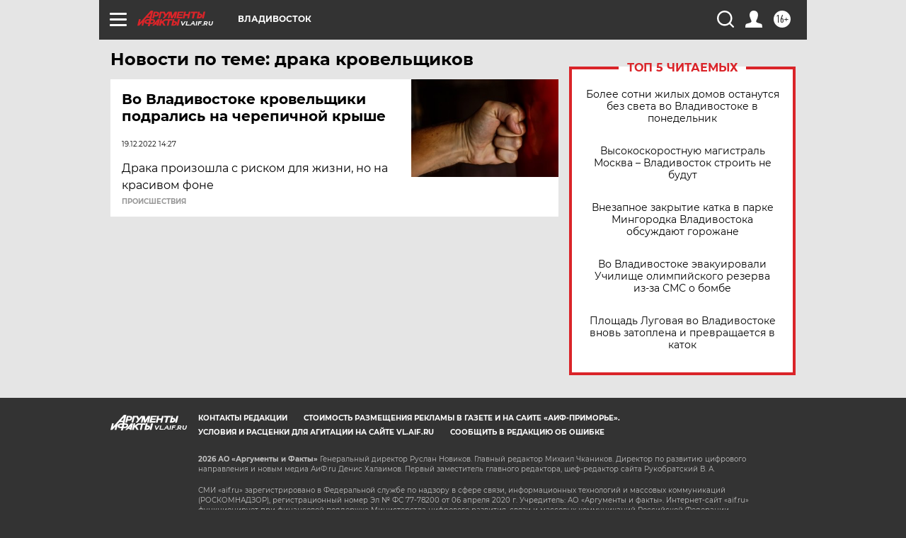

--- FILE ---
content_type: text/html
request_url: https://tns-counter.ru/nc01a**R%3Eundefined*aif_ru/ru/UTF-8/tmsec=aif_ru/977303811***
body_size: -71
content:
E58F771A696E232AX1768825642:E58F771A696E232AX1768825642